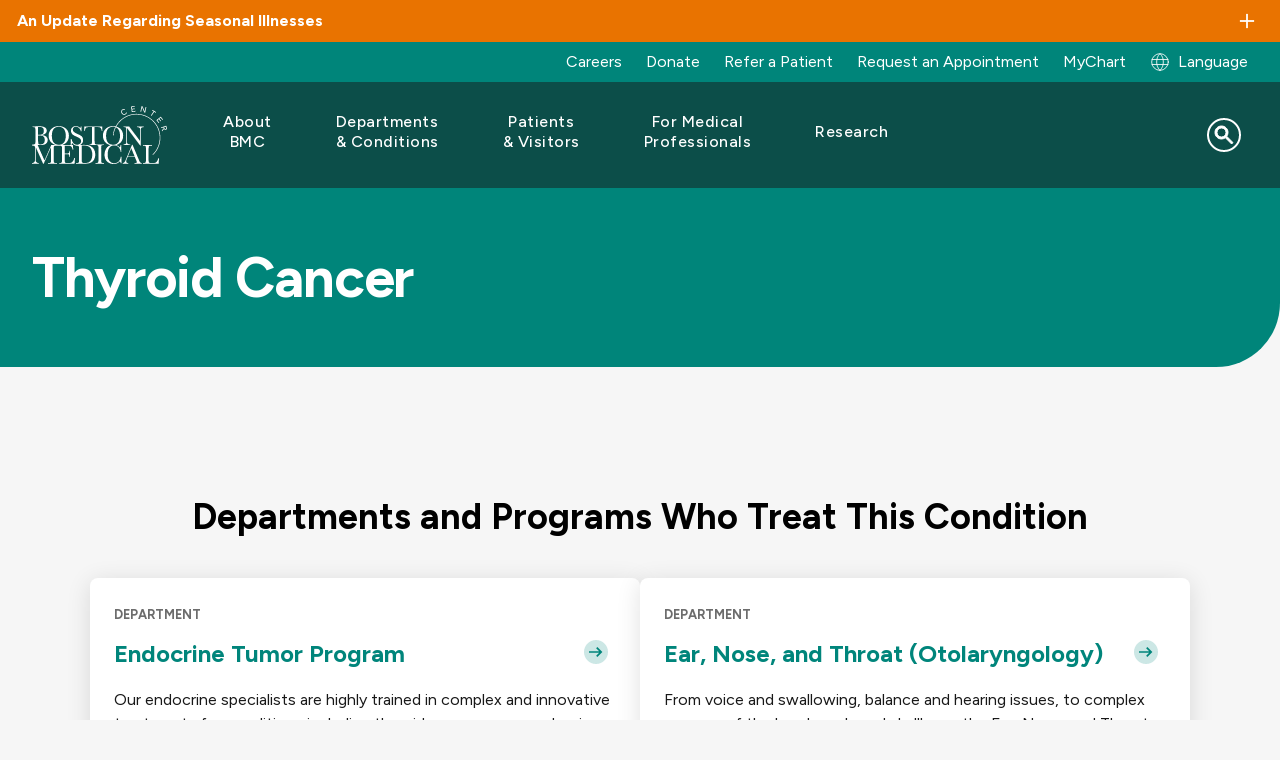

--- FILE ---
content_type: text/html; charset=UTF-8
request_url: https://www.bmc.org/patient-care/conditions-we-treat/db/thyroid-cancer
body_size: 18163
content:
<!DOCTYPE html>
<html lang="en" dir="ltr" prefix="content: http://purl.org/rss/1.0/modules/content/  dc: http://purl.org/dc/terms/  foaf: http://xmlns.com/foaf/0.1/  og: http://ogp.me/ns#  rdfs: http://www.w3.org/2000/01/rdf-schema#  schema: http://schema.org/  sioc: http://rdfs.org/sioc/ns#  sioct: http://rdfs.org/sioc/types#  skos: http://www.w3.org/2004/02/skos/core#  xsd: http://www.w3.org/2001/XMLSchema# ">
  <head>
        <script src="https://cdn.userway.org/widget.js" data-account="alOFgeTxvO"></script>
  
    <meta charset="utf-8" />
<script src="https://cmp.osano.com/AzqG1BTYvlu30D8HK/14cf7192-83ca-4909-9156-d36cb08b8b77/osano.js"></script>
<meta name="description" content="Thyroid cancer is very common, particularly in women. It is now one of the most common cancers found in women." />

<!-- be_ixf, sdk, gho-->
<meta name="be:sdk" content="php_sdk_1.5.15" />
<meta name="be:timer" content="68ms" />
<meta name="be:orig_url" content="https%3A%2F%2Fwww.bmc.org%2Fpatient-care%2Fconditions-we-treat%2Fdb%2Fthyroid-cancer" />
<meta name="be:norm_url" content="https%3A%2F%2Fwww.bmc.org%2Fpatient-care%2Fconditions-we-treat%2Fdb%2Fthyroid-cancer" />
<meta name="be:capsule_url" content="https%3A%2F%2Fixfd-api.bc0a.com%2Fapi%2Fixf%2F1.0.0%2Fget_capsule%2Ff00000000061087%2F957489203" />
<meta name="be:api_dt" content="-04:00y_2025;-04:00m_07;-04:00d_09;-04:00h_01;-04:00mh_35;p_epoch:1752039316191" />
<meta name="be:mod_dt" content="-04:00y_2025;-04:00m_07;-04:00d_09;-04:00h_01;-04:00mh_35;p_epoch:1752039316191" />
<meta name="be:diag" content="GWv4Yz8JSy2vWkQighKc4GWX1UHxxmb+y64Xry+67GM2c+1iwi71jVJFlKtp6BL0rJ1A35GTUMryNXckmJqJAx3vrn//VKselnGbiER14/0Hvzdk/r5KkNpUtMn+LW3k3KxEFKpLUCEPC/bzUyIhtB3UYwtPI3ZdM/d9GYGKFWXv6EHfCfuuLsYSz+s/x+K9h9KfYfewIvIvO6/atoeEamQqS01QDMNiYnl12wBZoNaAdpyp0CeQeIcqwKYKRY4LbFbDrNM266uSeIDT/pddlRjxGB6Y4FP2jbBVVAFKelg4uKsNf/Si4GvgEljeApPN1dTu3TsvUmsC5BOxAbz1W4nsh7VxWhEIYaDvmfknZMcb/ve2T6DI1wYBsDX1PO/0B77bbGJsfZj8GJZ59pDscbORSLjEziut5fQZD0Jix0yr7s3oEvtigKipQcVCauFNWxznmbFgx0todoBE/[base64]/z1I9Z3RLXXFCI9TFw40o/MC1coC4A0kVEHh7PMnrk7oTmLoieWPwOCfDE8eMqoqR+0gW+GfI+/lLXCPu+6tHEMMsLiK0BcYvy+zFyEWTjCNnGVrXdMHV31ui5JnLnNT2VxcKL9FkTWTsTSKF1/siVi+T0Ck+ezafDUONrCpd0r2inCWM0k6TXNVoDJUZ0kty8EGy0744GwtzjNJwKxuUlnSoAE20PMPLceKOE+XUsFSn6etyMwKXcF+dgRBc2KOfunEIObRXojmkO/PlIUpL54c0l44sYITlA18T9LXXDtx2UT7uy1EfPvIofwwh5gIdq0yzFSB9IqyP0PXiFz3G39FlGIR8tlZ831ShNznnrDDkxg7ov8xMaP0/ihrN2ePNia3FmoQvcOh9Lrxtf3EL3gNHqWhEcJwBUfHupf9W03yeKZUyBBcPHZ+DuBW7C+8JlifWsTXmJfXRYa7Xn8QiDHIpy77bwbahu4ZI4oKD+jjva/rbMnQ52tA2cdPKonOkYEM6stWQVGBXfZi/doLYMA5qtk9Z7rfQz+PPIdEOXmoWZ4WF2D/+D2xaK/FLcS9pjfl1fh7wteECggzV0gUHMvnAmyLxriIJCOxwJtPfGvERbt+hab0V5OUjcpPYEdGW9dNGPgjb8QXqePfXfYJZgA9r+L72YPcZpx0v2PC0R/7xf1+1IFu6K+VbI/EPiMo6aAx/v2mPR0noTd0TFxvTB5tkwy8E09fSvP05XSC1qCo2QeEXs0f5CN0aLQjJJR1CrZ4u4rx2KKMvlhZ2Ar+t6NT5dwIvjil9TCFiRwpV4OScpSh3coYIGgz7ucWki0ArH8qjkARurgFYft7yciSAIkkYxyI/KY7tXC++k37CLSywPy1BPDQerViBdRV52/T1QBSbxJ6ARQPVCERNfM00TMVfelUcMF+JJol8aWHJjOnEdQcOWSmqbUvreINTSvIslja59GNqL3VEqZAcFX2IvclxXsx5Kx5kg9QbW7VEiixBpwkl7qSKjUIL+ZhDR6N2c4R+7+VZVWh0AIHqtMBc1kijX/bY76UhCBUJ7r81xaUZsPnzb0ENsvrl6JrNAwfbBJ4c9kQsYbgQPAbQr0RcszZ208oWcY86OjsUJ/+6qb63++ou/WVS48aBEF0uSu7kbzSJb+t3CrGAVq2CHX430d0pcLtECN2pFr8e/Oef2YAEIemS58qd/sltuZ51pv5RJrc0jwXkHbxlXzxlMoWwgLuZbmZipFHs/qsNt9wDBnZEmulZwUoe9UyE/6RRMFSzJj+nyXZ+d8CY1TEv5OP44k+79LbJerRUst12uli0W+bOsrTA2II1Wm+z77/xdUksDuD9F+WMjMUXTTYq6icu2Uy9cy1t0YfAd4ZfMDozxF3HVRGf1dGih5WE8q8YOPoV+mVMtiXFcSXXtrUaS7Ro7BsLHM9vuibIU8oTARSsoEMa4QeDMKLWPkLNhWwSNnD/jiU8VtliEzcMFZKmlojEGPdjNGl3xooSGuYJI2ezNOLomcbULMjfXFOPfH+ACig5IvhB06HEEyyxy8hjvb361LMFmYaB56lU4ZLj5Uvu0fCNaY9xF3YIxxEHQNGXJE2FlFE4wKrsAMFc0GEkuK6PRa/BFaz1MlyTvKs+GhKizQRiv8PpMsmXUm/eZqc9qNqQHVkajpGF1cDif91KfZWkIa4xEndOydpg2pqwdLv+67mLiz9PNgdGBYaBF+rUvn5U0KfoA6uiZ552bnmXYdbq/9IYamfPkGY3vNkyiN/1GOx3W9taMJAa0Za/zNjgHHG9iga2gQzhKUO2FBWGSMD05tDbGnr6iHHcWxz5nBexYj5mJ68yRFcXeIStNXlJx9/x/QdTqqU4UHojxyk6x0p39yf8tWAjDkUvwofUhO5guOs5fLpj6/4o/JO3/47KZ+4RofbqTUyisXHsJ9EIDO3RFmwY1nvdw==" />
<meta name="be:messages" content="false" />
<style>
.be-ix-link-block .be-related-link-container {margin-bottom: 10px;padding: 0 20px;}
.be-ix-link-block .be-related-link-container .be-label {margin: 0;font-family: 'Figtree', Helvetica, Arial, Lucida, sans-serif;
font-weight: normal;font-size: .8125rem;color: #000000 !important;line-height: 16px;}
.be-ix-link-block .be-related-link-container .be-list { display: inline-block; list-style: none;margin: 0; padding: 0;}
.be-ix-link-block .be-related-link-container .be-list .be-list-item {display: inline-block;margin-right: 20px;margin-bottom: 6px;}
.be-ix-link-block .be-related-link-container .be-list .be-list-item .be-related-link {    font-family: 'Figtree', Helvetica, Arial, Lucida, sans-serif;color: #181818;font-size: .8125rem;line-height: 22px;text-decoration: none;}
.be-ix-link-block .be-related-link-container .be-list .be-list-item .be-related-link:hover {text-decoration:underline;}
.be-ix-link-block .be-related-link-container .be-list .be-list-item:last-child { margin-right: 0;}

@media (max-width: 767px) {
  .be-ix-link-block .be-related-link-container {display: grid;align-items: baseline;justify-content: center;margin-bottom: 20px;padding: 20px;text-align:center;}
  .be-ix-link-block .be-related-link-container .be-label {width: 100%;margin-bottom: 10px;font-size:16px}
  .be-ix-link-block .be-related-link-container .be-list { display: block;width: 100%;}
  .be-ix-link-block .be-related-link-container .be-list .be-list-item {display: block;margin-right: 0;}
  .be-ix-link-block .be-related-link-container .be-list .be-list-item .be-related-link { font-size:14px}
}
@media (min-width: 768px) {
  .be-ix-link-block .be-related-link-container {display: flex;align-items: baseline;justify-content: center;}
  .be-ix-link-block .be-related-link-container .be-label {display: inline-block;margin-right: 20px;flex-grow: 0;flex-shrink: 0;}
}
</style>

<link rel="canonical" href="https://www.bmc.org/patient-care/conditions-we-treat/db/thyroid-cancer" />
<meta property="og:site_name" content="Boston Medical Center" />
<meta property="og:title" content="Thyroid Cancer | Boston Medical Center" />
<meta name="Generator" content="Drupal 10 (https://www.drupal.org)" />
<meta name="MobileOptimized" content="width" />
<meta name="HandheldFriendly" content="true" />
<meta name="viewport" content="width=device-width, initial-scale=1.0" />
<script type="application/ld+json">{
    "@context": "https://schema.org",
    "@graph": [
        {
            "@type": "WebPage",
            "@id": "https://www.bmc.org/patient-care/conditions-we-treat/db/thyroid-cancer#webpage",
            "breadcrumb": {
                "@type": "BreadcrumbList",
                "itemListElement": [
                    {
                        "@type": "ListItem",
                        "position": 1,
                        "name": "Patient Care",
                        "item": "https://www.bmc.org/medical-professionals/patient-care"
                    },
                    {
                        "@type": "ListItem",
                        "position": 2,
                        "name": "Thyroid Cancer",
                        "item": "https://www.bmc.org/patient-care/conditions-we-treat/db/thyroid-cancer"
                    }
                ]
            },
            "author": {
                "@type": "Organization",
                "@id": "https://www.bmc.org/#organization",
                "name": "Boston Medical Center",
                "url": "https://www.bmc.org"
            }
        },
        {
            "@type": "WebSite",
            "@id": "https://www.bmc.org/#website",
            "name": "Boston Medical Center",
            "url": "https://www.bmc.org"
        }
    ]
}</script>
<script type="application/ld+json">{"@context":"https:\/\/schema.org","@type":"MedicalCondition","name":"Thyroid Cancer"}</script>
<link rel="icon" href="/sites/default/files/favicon.ico" type="image/vnd.microsoft.icon" />
<link rel="alternate" hreflang="en" href="/patient-care/conditions-we-treat/db/thyroid-cancer" />
<script>window.a2a_config=window.a2a_config||{};a2a_config.callbacks=[];a2a_config.overlays=[];a2a_config.templates={};</script>

    <title>Thyroid Cancer | Boston Medical Center</title>
    <link rel="stylesheet" media="all" href="/core/assets/vendor/jquery.ui/themes/base/core.css?t8rm3m" />
<link rel="stylesheet" media="all" href="/core/assets/vendor/jquery.ui/themes/base/controlgroup.css?t8rm3m" />
<link rel="stylesheet" media="all" href="/core/assets/vendor/jquery.ui/themes/base/checkboxradio.css?t8rm3m" />
<link rel="stylesheet" media="all" href="/core/assets/vendor/jquery.ui/themes/base/resizable.css?t8rm3m" />
<link rel="stylesheet" media="all" href="/core/assets/vendor/jquery.ui/themes/base/button.css?t8rm3m" />
<link rel="stylesheet" media="all" href="/core/assets/vendor/jquery.ui/themes/base/dialog.css?t8rm3m" />
<link rel="stylesheet" media="all" href="/themes/contrib/stable/css/core/components/progress.module.css?t8rm3m" />
<link rel="stylesheet" media="all" href="/themes/contrib/stable/css/core/components/ajax-progress.module.css?t8rm3m" />
<link rel="stylesheet" media="all" href="/themes/contrib/stable/css/system/components/align.module.css?t8rm3m" />
<link rel="stylesheet" media="all" href="/themes/contrib/stable/css/system/components/fieldgroup.module.css?t8rm3m" />
<link rel="stylesheet" media="all" href="/themes/contrib/stable/css/system/components/container-inline.module.css?t8rm3m" />
<link rel="stylesheet" media="all" href="/themes/contrib/stable/css/system/components/clearfix.module.css?t8rm3m" />
<link rel="stylesheet" media="all" href="/themes/contrib/stable/css/system/components/details.module.css?t8rm3m" />
<link rel="stylesheet" media="all" href="/themes/contrib/stable/css/system/components/hidden.module.css?t8rm3m" />
<link rel="stylesheet" media="all" href="/themes/contrib/stable/css/system/components/item-list.module.css?t8rm3m" />
<link rel="stylesheet" media="all" href="/themes/contrib/stable/css/system/components/js.module.css?t8rm3m" />
<link rel="stylesheet" media="all" href="/themes/contrib/stable/css/system/components/nowrap.module.css?t8rm3m" />
<link rel="stylesheet" media="all" href="/themes/contrib/stable/css/system/components/position-container.module.css?t8rm3m" />
<link rel="stylesheet" media="all" href="/themes/contrib/stable/css/system/components/reset-appearance.module.css?t8rm3m" />
<link rel="stylesheet" media="all" href="/themes/contrib/stable/css/system/components/resize.module.css?t8rm3m" />
<link rel="stylesheet" media="all" href="/themes/contrib/stable/css/system/components/system-status-counter.css?t8rm3m" />
<link rel="stylesheet" media="all" href="/themes/contrib/stable/css/system/components/system-status-report-counters.css?t8rm3m" />
<link rel="stylesheet" media="all" href="/themes/contrib/stable/css/system/components/system-status-report-general-info.css?t8rm3m" />
<link rel="stylesheet" media="all" href="/themes/contrib/stable/css/system/components/tablesort.module.css?t8rm3m" />
<link rel="stylesheet" media="all" href="/core/modules/ckeditor5/css/ckeditor5.dialog.fix.css?t8rm3m" />
<link rel="stylesheet" media="all" href="/core/assets/vendor/jquery.ui/themes/base/theme.css?t8rm3m" />
<link rel="stylesheet" media="all" href="/modules/contrib/addtoany/css/addtoany.css?t8rm3m" />
<link rel="stylesheet" media="all" href="/modules/custom/bmc_search_pages/css/search_api_federated_solr_autocomplete.css?t8rm3m" />
<link rel="stylesheet" media="all" href="/modules/custom/cookie_osano/css/cookie-osano.css?t8rm3m" />
<link rel="stylesheet" media="all" href="/modules/custom/ff_admin/css/custom.css?t8rm3m" />
<link rel="stylesheet" media="all" href="/modules/custom/ff_admin/css/media-reel.css?t8rm3m" />
<link rel="stylesheet" media="all" href="/modules/custom/search_api_federated_solr/css/search_api_federated_solr_autocomplete.css?t8rm3m" />
<link rel="stylesheet" media="all" href="/themes/contrib/stable/css/core/assets/vendor/normalize-css/normalize.css?t8rm3m" />
<link rel="stylesheet" media="all" href="/themes/contrib/stable/css/core/normalize-fixes.css?t8rm3m" />
<link rel="stylesheet" media="all" href="/themes/contrib/classy/css/components/progress.css?t8rm3m" />
<link rel="stylesheet" media="all" href="/themes/contrib/classy/css/components/action-links.css?t8rm3m" />
<link rel="stylesheet" media="all" href="/themes/contrib/classy/css/components/breadcrumb.css?t8rm3m" />
<link rel="stylesheet" media="all" href="/themes/contrib/classy/css/components/button.css?t8rm3m" />
<link rel="stylesheet" media="all" href="/themes/contrib/classy/css/components/collapse-processed.css?t8rm3m" />
<link rel="stylesheet" media="all" href="/themes/contrib/classy/css/components/container-inline.css?t8rm3m" />
<link rel="stylesheet" media="all" href="/themes/contrib/classy/css/components/details.css?t8rm3m" />
<link rel="stylesheet" media="all" href="/themes/contrib/classy/css/components/exposed-filters.css?t8rm3m" />
<link rel="stylesheet" media="all" href="/themes/contrib/classy/css/components/field.css?t8rm3m" />
<link rel="stylesheet" media="all" href="/themes/contrib/classy/css/components/form.css?t8rm3m" />
<link rel="stylesheet" media="all" href="/themes/contrib/classy/css/components/icons.css?t8rm3m" />
<link rel="stylesheet" media="all" href="/themes/contrib/classy/css/components/inline-form.css?t8rm3m" />
<link rel="stylesheet" media="all" href="/themes/contrib/classy/css/components/item-list.css?t8rm3m" />
<link rel="stylesheet" media="all" href="/themes/contrib/classy/css/components/link.css?t8rm3m" />
<link rel="stylesheet" media="all" href="/themes/contrib/classy/css/components/links.css?t8rm3m" />
<link rel="stylesheet" media="all" href="/themes/contrib/classy/css/components/menu.css?t8rm3m" />
<link rel="stylesheet" media="all" href="/themes/contrib/classy/css/components/more-link.css?t8rm3m" />
<link rel="stylesheet" media="all" href="/themes/contrib/classy/css/components/pager.css?t8rm3m" />
<link rel="stylesheet" media="all" href="/themes/contrib/classy/css/components/tabledrag.css?t8rm3m" />
<link rel="stylesheet" media="all" href="/themes/contrib/classy/css/components/tableselect.css?t8rm3m" />
<link rel="stylesheet" media="all" href="/themes/contrib/classy/css/components/tablesort.css?t8rm3m" />
<link rel="stylesheet" media="all" href="/themes/contrib/classy/css/components/tabs.css?t8rm3m" />
<link rel="stylesheet" media="all" href="/themes/contrib/classy/css/components/textarea.css?t8rm3m" />
<link rel="stylesheet" media="all" href="/themes/contrib/classy/css/components/ui-dialog.css?t8rm3m" />
<link rel="stylesheet" media="all" href="/themes/contrib/classy/css/components/messages.css?t8rm3m" />
<link rel="stylesheet" media="all" href="/themes/contrib/classy/css/components/dialog.css?t8rm3m" />
<link rel="stylesheet" media="all" href="/themes/custom/bmc_base_theme/node_modules/flickity/dist/flickity.min.css?t8rm3m" />
<link rel="stylesheet" media="all" href="https://cdnjs.cloudflare.com/ajax/libs/slick-carousel/1.8.1/slick.css" />
<link rel="stylesheet" media="all" href="https://cdnjs.cloudflare.com/ajax/libs/slick-carousel/1.8.1/slick-theme.css" />
<link rel="stylesheet" media="all" href="/libraries/slim-select/dist/slimselect.css?t8rm3m" />
<link rel="stylesheet" media="all" href="//cdn.jsdelivr.net/npm/@splidejs/splide@4.1.4/dist/css/splide.min.css" />
<link rel="stylesheet" media="all" href="/themes/custom/bmc_base_theme/assets/css/site.css?t8rm3m" />
<link rel="stylesheet" media="all" href="/themes/custom/bmc_base_theme/css/editor.css?t8rm3m" />


        <script>
      const currentHost = window.location.host;
      const defaultHost = 'www' + '.bmc.org';
                        </script>

    <script type="application/json" data-drupal-selector="drupal-settings-json">{"path":{"baseUrl":"\/","pathPrefix":"","currentPath":"node\/161836","currentPathIsAdmin":false,"isFront":false,"currentLanguage":"en"},"pluralDelimiter":"\u0003","suppressDeprecationErrors":true,"ajaxPageState":{"libraries":"[base64]","theme":"bmc_base_theme","theme_token":null},"ajaxTrustedUrl":{"\/search":true},"usersnap":{"apikey":"454177b8-83b2-4226-bb84-9eb849d70b97","language":"en","role":["anonymous"]},"searchApiFederatedSolr":{"block":{"autocomplete":{"isEnabled":1,"appendWildcard":0,"url":"https:\/\/www.bmc.org\/search-api-federated-solr\/search?q=[val]\u0026wt=json","sm_site_name":"(\u0022Boston Medical Center\u0022)"}}},"tmgmtCustom":{"enableMpProxy":1},"user":{"uid":0,"permissionsHash":"d9d189c20b348263d9480454caeceeee27d839d26a2daac1e1baa1204a920d99"}}</script>
<script src="/modules/custom/tmgmt_custom/js/googtrans-reset-early.js?t8rm3m"></script>
<script src="/core/assets/vendor/jquery/jquery.min.js?v=3.7.1"></script>
<script src="/core/misc/drupalSettingsLoader.js?v=10.5.4"></script>
<script src="/modules/custom/usersnap/js/usersnap.js?v=1.x"></script>
<script src="https://widget.usersnap.com/global/load/454177b8-83b2-4226-bb84-9eb849d70b97?onload=onUsersnapLoad" defer></script>

    <link rel="manifest" href="/themes/custom/bmc_base_theme/assets/favicon/site.webmanifest">
    <meta name="msapplication-config" content="/themes/custom/bmc_base_theme/assets/favicon/browserconfig.xml">
    <meta name="msapplication-TileImage" content="themes/custom/bmc_base_theme/assets/favicon/mstile-144x144.png">
    <meta name="msapplication-square70x70logo" content="themes/custom/bmc_base_theme/assets/favicon/mstile-70x70.png">
    <meta name="msapplication-square150x150logo" content="themes/custom/bmc_base_theme/assets/favicon/mstile-150x150.png">
    <meta name="msapplication-square310x310logo" content="themes/custom/bmc_base_theme/assets/favicon/mstile-310x310.png">
    <meta name="msapplication-wide310x150logo" content="themes/custom/bmc_base_theme/assets/favicon/mstile-310x150.png">
    <meta name="msapplication-TileColor" content="#ffffff">
    <meta name="application-name" content="Boston Medical Center">
    <link rel="shortcut icon" href="/themes/custom/bmc_base_theme/assets/favicon/favicon.ico">
    <link rel="icon" type="image/svg+xlm" href="/themes/custom/bmc_base_theme/assets/favicon/favicon-teal-bmc.svg">
    <link rel="icon" type="image/png" sizes="32x32" href="/themes/custom/bmc_base_theme/assets/favicon/favicon-32x32.png">
    <link rel="icon" type="image/png" sizes="16x16" href="/themes/custom/bmc_base_theme/assets/favicon/favicon-16x16.png">
    <link rel="icon" type="image/png" sizes="192x192" href="/themes/custom/bmc_base_theme/assets/favicon/android-chrome-192x192.png">
    <link rel="icon" type="image/png" sizes="512x512" href="/themes/custom/bmc_base_theme/assets/favicon/android-chrome-512x512.png">
    <link rel="apple-touch-icon" sizes="180x180" href="/themes/custom/bmc_base_theme/assets/favicon/apple-touch-icon.png">
    <link rel="mask-icon" href="/themes/custom/bmc_base_theme/assets/favicon/favicon-teal-bmc.svg" color="#00857A">
  </head>

  <body class="path-node page-node-type-conditions-treated">
    <script type="text/javascript">
(function(window, document, dataLayerName, id) {
window[dataLayerName]=window[dataLayerName]||[],window[dataLayerName].push({start:(new Date).getTime(),event:"stg.start"});var scripts=document.getElementsByTagName('script')[0],tags=document.createElement('script');
function stgCreateCookie(a,b,c){var d="";if(c){var e=new Date;e.setTime(e.getTime()+24*c*60*60*1e3),d="; expires="+e.toUTCString()}document.cookie=a+"="+b+d+"; path=/"}
var isStgDebug=(window.location.href.match("stg_debug")||document.cookie.match("stg_debug"))&&!window.location.href.match("stg_disable_debug");stgCreateCookie("stg_debug",isStgDebug?1:"",isStgDebug?14:-1);
var qP=[];dataLayerName!=="dataLayer"&&qP.push("data_layer_name="+dataLayerName),isStgDebug&&qP.push("stg_debug");var qPString=qP.length>0?("?"+qP.join("&")):"";
tags.async=!0,tags.src="https://bmc.containers.piwik.pro/"+id+".js"+qPString,scripts.parentNode.insertBefore(tags,scripts);
!function(a,n,i){a[n]=a[n]||{};for(var c=0;c<i.length;c++)!function(i){a[n][i]=a[n][i]||{},a[n][i].api=a[n][i].api||function(){var a=[].slice.call(arguments,0);"string"==typeof a[0]&&window[dataLayerName].push({event:n+"."+i+":"+a[0],parameters:[].slice.call(arguments,1)})}}(i[c])}(window,"ppms",["tm","cm"]);
})(window, document, 'dataLayer', '63df1bb2-4fe1-4dd6-910b-87f547b1eeb1');
</script>
        <a href="#main-content" class="visually-hidden focusable skip-link">
      Skip to main content
    </a>

    
        

<div class="overlay"></div>
<div class="page-wrapper" id="top">
	

        
  <section class="alerts info ">
    <toggle-section open="false" hover="" border="false" disable-toggle="false">
      <h3 class="h6 toggle-section__heading container container--xxl">An Update Regarding Seasonal Illnesses</h3>
              <div class="alert container">
          <p><span data-teams="true">To help prevent the spread of seasonal respiratory illnesses, we strongly encourage all visitors to wear a mask while in ambulatory clinics or inpatient units. Surgical masks are available at hospital and clinic entrances. Patients with respiratory illnesses should also wear masks. Thank you for helping protect our patients, staff, and community.</span></p>
        </div>
          </toggle-section>
  </section>
	
<div class="utility-links container container--xxl desktop">
  <div class="link-group">
    	
            
  <p  class="visually-hidden heading h3" id="menu_block:menu-bmc-top-navigation-menu">Utility Menu</p>
  

        

              <ul class="links">
                    <li class="link">
        <a href="https://jobs.bmc.org/">Careers</a>
              </li>
                <li class="link">
        <a href="https://development.bmc.org/?form=give-bmc&amp;package_id=FY26_AF_BMC.org_01&amp;utm_campaign=annual-fund&amp;utm_medium=bmc-web&amp;utm_source=bmc-nav&amp;utm_content=header-donate" target="_blank">Donate</a>
              </li>
                <li class="link">
        <a href="/medical-professionals/patient-care/refer" data-drupal-link-system-path="node/176020">Refer a Patient</a>
              </li>
                <li class="link">
        <a href="/make-appointment" data-drupal-link-system-path="node/3936">Request an Appointment</a>
              </li>
                <li class="link">
        <a href="/mychart" data-drupal-link-system-path="node/138556">MyChart</a>
              </li>
        </ul>
  


  
				<div class="block block-tmgmt-custom block-mp-locale-block">
  
    
      <p><div><a href="/locale-modal?node_id=161836&amp;current_path=/patient-care/conditions-we-treat/db/thyroid-cancer&amp;internal_path=node/161836&amp;current_language=en" title="Global Switch" class="user-locale dropdown__btn use-ajax" data-dialog-type="modal" data-dialog-options="{&quot;width&quot;: &quot;auto&quot;}">Language</a></div>
</p>
  </div>

  </div>
</div>

	
<div style="" class="hero no-hero-attached " >
    <div class="hero__wrapper hero--rounded-corner ">
        			
<header class="site-header container" role="banner" data-test="site-header">
	<div class="wrapper">
		<div class="logo">
			<a href="/">
				<img src="/themes/custom/bmc_base_theme/assets/images/logos/bmc_logo_white.svg" alt="Boston Medical Center">
			</a>
		</div>

		<button class="menu-toggler" type="button" aria-label="Navigation" aria-controls="nav-main" aria-expanded="false">
			<span class="hamburger-icon">
				<span></span>
				<span></span>
				<span></span>
				<span></span>
			</span>
		</button>

				      

  <nav class="nav-main" aria-label="Site">
    <ul class="nav-main-links">

                              <li class="nav-main-link ">
					<div class="nav-main-link--inner">
            						<button type="button" class="submenu-toggle" aria-haspopup="true" aria-expanded="false" aria-label="Toggle submenu for About BMC" aria-controls="nav-link-about-bmc" data-test="submenu-toggle-about-bmc">
							<span>About BMC</span>
						</button>
            					</div>

                        
    
  
  
  <div  class="submenu" id="nav-link-about-bmc" data-test="mega-menu-about-bmc" role="menu" hidden>
    <div class="submenu-container ">
              <div class="intro">
        <p class="h2 title">About BMC</p>

<p class="blurb">Boston Medical Center is committed to empowering all patients to thrive, through our innovative and equitable care. In addition to this commitment, our leadership in health equity, research, and teaching is driving the future of care.</p>

        </div>
      
            <ul class="submenu-links">
                      <li class="submenu-link"><a href="/about-bmc" class="link" data-drupal-link-system-path="node/171254">Who We&#160;Are</a></li>
                      <li class="submenu-link collapsed"><a href="/mission" class="link" data-drupal-link-system-path="node/132871">Mission</a></li>
                      <li class="submenu-link collapsed"><a href="/about-bmc/diversity-equity-and-inclusion" class="link" data-drupal-link-system-path="node/144981">Diversity, Equity, and&#160;Inclusion</a></li>
                      <li class="submenu-link"><a href="/health-equity-accelerator" class="link" data-drupal-link-system-path="node/173782">Health Equity Accelerator</a></li>
                      <li class="submenu-link"><a href="/quality-and-safety" class="link" data-drupal-link-system-path="node/144982">Quality and&#160;Safety</a></li>
                      <li class="submenu-link"><a href="/care-our-community" class="link" data-drupal-link-system-path="node/144983">Care in our&#160;Community</a></li>
                      <li class="submenu-link"><a href="/nourishing-our-community/teaching-kitchen" class="link" data-drupal-link-system-path="node/125871">The Teaching Kitchen</a></li>
                      <li class="submenu-link"><a href="/executive-leadership" class="link" data-drupal-link-system-path="node/173964">Our Leadership</a></li>
                      <li class="submenu-link"><a href="https://jobs.bmc.org/" class="link">Careers</a></li>
                      <li class="submenu-link"><a href="/sustainability" class="link" data-drupal-link-system-path="node/174220">Sustainability</a></li>
                      <li class="submenu-link"><a href="/volunteer-services" class="link" data-drupal-link-system-path="node/3219">Volunteer</a></li>
                      <li class="submenu-link"><a href="/news" class="link" data-drupal-link-system-path="node/151851">BMC News</a></li>
                      <li class="submenu-link"><a href="/about-bmc/health-system" class="link" data-drupal-link-system-path="node/171276">BMC Health System</a></li>
                      <li class="submenu-link"><a href="/contact-us" class="link" data-drupal-link-system-path="node/144984">Contact Us</a></li>
          </ul>
  

      </div>

  </div>

          
        </li>
                              <li class="nav-main-link ">
					<div class="nav-main-link--inner">
            						<button type="button" class="submenu-toggle" aria-haspopup="true" aria-expanded="false" aria-label="Toggle submenu for Departments &amp; Conditions" aria-controls="nav-link-departments--conditions" data-test="submenu-toggle-departments--conditions">
							<span>Departments &&#160;Conditions</span>
						</button>
            					</div>

                        
    
  
  
  <div  class="submenu" id="nav-link-departments--conditions" data-test="mega-menu-departments--conditions" role="menu" hidden>
    <div class="submenu-container ">
              <div class="intro">
        <p class="h2 title">Departments</p>

<p>BMC physicians are leaders in their fields with the most advanced medical technology at their fingertips and working alongside a highly skilled nursing and professional staff.</p>

<p><a class="btn btn-secondary" href="/departments">Search Departments</a></p>

<p class="h2 title">Conditions We Treat</p>

<p class="blurb">We offer diagnosis and treatment in over 70 specialties and subspecialties, as well as programs, services, and support to help you stay well throughout your lifetime.</p>

<p><a class="btn btn-secondary" href="/conditions-we-treat">Search Conditions</a></p>

        </div>
      
            <ul class="submenu-links">
                      <li class="submenu-link"><a href="/addiction-treatment-programs" class="link" data-drupal-link-system-path="node/177107">Addiction Treatment Programs</a></li>
                      <li class="submenu-link"><a href="/departments/adult-primary-care" class="link" data-drupal-link-system-path="node/3224">Adult Primary Care</a></li>
                      <li class="submenu-link"><a href="/departments/anesthesiology" class="link" data-drupal-link-system-path="node/3267">Anesthesia</a></li>
                      <li class="submenu-link"><a href="/departments/cancer-center" class="link" data-drupal-link-system-path="node/173959">Cancer Center</a></li>
                      <li class="submenu-link"><a href="/departments/cardiovascular-center" class="link" data-drupal-link-system-path="node/3391">Cardiovascular Center</a></li>
                      <li class="submenu-link"><a href="/departments/dentistry" class="link" data-drupal-link-system-path="node/123191">Dentistry</a></li>
                      <li class="submenu-link"><a href="/departments/dermatology" class="link" data-drupal-link-system-path="node/3397">Dermatology</a></li>
                      <li class="submenu-link"><a href="/departments/ear-nose-and-throat-otolaryngology" class="link" data-drupal-link-system-path="node/3554">Ear, Nose and&#160;Throat</a></li>
                      <li class="submenu-link"><a href="/emergency-medicine" class="link" data-drupal-link-system-path="node/3920">Emergency Medicine</a></li>
                      <li class="submenu-link"><a href="/departments/endocrinology" class="link" data-drupal-link-system-path="node/3402">Endocrinology</a></li>
                      <li class="submenu-link"><a href="/family-medicine" class="link" data-drupal-link-system-path="node/3239">Family Medicine</a></li>
                      <li class="submenu-link"><a href="/departments/gastroenterology" class="link" data-drupal-link-system-path="node/3412">Gastroenterology</a></li>
                      <li class="submenu-link"><a href="/geriatrics" class="link" data-drupal-link-system-path="node/3244">Geriatrics</a></li>
                      <li class="submenu-link"><a href="/center-transgender-medicine-and-surgery" class="link" data-drupal-link-system-path="node/3904">GenderCare Center</a></li>
                      <li class="submenu-link"><a href="/departments/infectious-diseases" class="link" data-drupal-link-system-path="node/3454">Infectious Diseases</a></li>
                      <li class="submenu-link"><a href="/departments/kidney-medicine" class="link" data-drupal-link-system-path="node/3618">Kidney Medicine</a></li>
                      <li class="submenu-link"><a href="/surgery/kidney-transplant-surgery" class="link" data-drupal-link-system-path="node/117761">Kidney Transplant Surgery</a></li>
                      <li class="submenu-link"><a href="/departments/lab-services" class="link" data-drupal-link-system-path="node/3211">Lab Services</a></li>
                      <li class="submenu-link"><a href="/neurology" class="link" data-drupal-link-system-path="node/3458">Neurology</a></li>
                      <li class="submenu-link"><a href="/neurosurgery" class="link" data-drupal-link-system-path="node/3475">Neurosurgery</a></li>
                      <li class="submenu-link"><a href="/departments/nutrition-and-weight-management" class="link" data-drupal-link-system-path="node/117841">Nutrition and Weight Management</a></li>
                      <li class="submenu-link"><a href="/departments/obstetrics-and-gynecology" class="link" data-drupal-link-system-path="node/118456">Obstetrics and&#160;Gynecology</a></li>
                      <li class="submenu-link"><a href="/departments/ophthalmology" class="link" data-drupal-link-system-path="node/3528">Ophthalmology</a></li>
                      <li class="submenu-link"><a href="/departments/oral-and-maxillofacial-surgery" class="link" data-drupal-link-system-path="node/3532">Oral and Maxillofacial Surgery</a></li>
                      <li class="submenu-link"><a href="/departments/orthopedic-surgery" class="link" data-drupal-link-system-path="node/3537">Orthopedic Surgery</a></li>
                      <li class="submenu-link"><a href="/departments/pediatric-primary-care" class="link" data-drupal-link-system-path="node/3232">Pediatric Primary Care</a></li>
                      <li class="submenu-link"><a href="/pediatric-care" class="link" data-drupal-link-system-path="node/120261">Pediatric Specialty Care</a></li>
                      <li class="submenu-link"><a href="/departments/pharmacy" class="link" data-drupal-link-system-path="node/173871">Pharmacy</a></li>
                      <li class="submenu-link"><a href="/departments/physical-and-occupational-therapy" class="link" data-drupal-link-system-path="node/3571">Physical and Occupational Therapy</a></li>
                      <li class="submenu-link"><a href="/plastic-surgery" class="link" data-drupal-link-system-path="node/3896">Plastic Surgery</a></li>
                      <li class="submenu-link"><a href="/departments/podiatry" class="link" data-drupal-link-system-path="node/3587">Podiatry</a></li>
                      <li class="submenu-link"><a href="/departments/psychiatry" class="link" data-drupal-link-system-path="node/3589">Psychiatry</a></li>
                      <li class="submenu-link"><a href="/departments/pulmonology" class="link" data-drupal-link-system-path="node/3593">Pulmonology</a></li>
                      <li class="submenu-link"><a href="/departments/radiology" class="link" data-drupal-link-system-path="node/3604">Radiology</a></li>
                      <li class="submenu-link"><a href="/departments/rheumatology" class="link" data-drupal-link-system-path="node/3624">Rheumatology</a></li>
                      <li class="submenu-link"><a href="/sickle-cell-disease" class="link">Sickle Cell&#160;Disease</a></li>
                      <li class="submenu-link"><a href="/surgery" class="link" data-drupal-link-system-path="node/154656">Surgery</a></li>
                      <li class="submenu-link"><a href="/departments/thoracic-surgery" class="link" data-drupal-link-system-path="node/3690">Thoracic Surgery</a></li>
                      <li class="submenu-link"><a href="/infectious-diseases/travel-clinic" class="link" data-drupal-link-system-path="node/3699">Travel Medicine</a></li>
                      <li class="submenu-link"><a href="/departments/urology" class="link" data-drupal-link-system-path="node/3708">Urology</a></li>
                      <li class="submenu-link"><a href="/departments/weight-loss-surgery-bariatric-surgery" class="link" data-drupal-link-system-path="node/3271">Weight Loss&#160;Surgery</a></li>
                      <li class="submenu-link"><a href="/departments/adult-primary-care/womens-health-group" class="link" data-drupal-link-system-path="node/3228">Women's Health</a></li>
                      <li class="submenu-link"><a href="/departments" class="link" data-drupal-link-system-path="node/146016">See all&#160;departments</a></li>
                      <li class="submenu-link"><a href="/find-doctor" class="link" data-drupal-link-system-path="node/116026">Find a&#160;Provider</a></li>
          </ul>
  

      </div>

  </div>

          
        </li>
                              <li class="nav-main-link ">
					<div class="nav-main-link--inner">
            						<button type="button" class="submenu-toggle" aria-haspopup="true" aria-expanded="false" aria-label="Toggle submenu for Patients &amp; Visitors" aria-controls="nav-link-patients--visitors" data-test="submenu-toggle-patients--visitors">
							<span>Patients &&#160;Visitors</span>
						</button>
            					</div>

                        
    
  
  
  <div  class="submenu" id="nav-link-patients--visitors" data-test="mega-menu-patients--visitors" role="menu" hidden>
    <div class="submenu-container ">
              <div class="intro">
        <p class="h2 title">Patients &amp; Visitors</p>

<p>We are committed to providing the best experience possible for our patients and visitors. For both in-person and virtual visits, BMC is here to ensure you have everything you need to make your visit a success.</p>

        </div>
      
            <ul class="submenu-links">
                      <li class="submenu-link"><a href="/visiting-us/patient-information" class="link" data-drupal-link-system-path="node/4291">Patient Information</a></li>
                      <li class="submenu-link"><a href="/visitor-information" class="link" data-drupal-link-system-path="node/145811">Visitor Information</a></li>
                      <li class="submenu-link"><a href="/patients-visitors/directions-and-transportation" class="link" data-drupal-link-system-path="node/174787">Directions and&#160;Transportation</a></li>
                      <li class="submenu-link"><a href="/visiting-us/accessibility-information" class="link" data-drupal-link-system-path="node/4294">Accessibility Information</a></li>
                      <li class="submenu-link"><a href="/visiting-us/autism-friendly-initiative" class="link" data-drupal-link-system-path="node/127046">Autism Friendly Initiative</a></li>
                      <li class="submenu-link"><a href="/billing-and-insurance" class="link">Billing and&#160;Insurance</a></li>
                      <li class="submenu-link"><a href="/visiting-us/pricing-and-estimates" class="link" data-drupal-link-system-path="node/145886">Pricing and&#160;Estimates</a></li>
                      <li class="submenu-link"><a href="/interpreter-services" class="link" data-drupal-link-system-path="node/3213">Interpreter Services</a></li>
          </ul>
  

      </div>

  </div>

          
        </li>
                              <li class="nav-main-link ">
					<div class="nav-main-link--inner">
            						<button type="button" class="submenu-toggle" aria-haspopup="true" aria-expanded="false" aria-label="Toggle submenu for For Medical Professionals" aria-controls="nav-link-for-medical-professionals" data-test="submenu-toggle-for-medical-professionals">
							<span>For Medical Professionals</span>
						</button>
            					</div>

                        
    
  
  
  <div  class="submenu" id="nav-link-for-medical-professionals" data-test="mega-menu-for-medical-professionals" role="menu" hidden>
    <div class="submenu-container ">
              <div class="intro">
        <p class="h2 title">For Medical Professionals</p><p>Whether you’re a BMCHS employee or looking to refer a patient, we have tools and resources to help you care for patients effectively and efficiently. In addition, we are devoted to training future generations of health professionals in our wide range of residency and fellowship programs.</p><p><a class="btn btn-secondary" href="/medical-professionals">Explore Resources</a></p>
        </div>
      
            <ul class="submenu-links">
                      <li class="submenu-link"><a href="/medical-professionals/patient-care" class="submenu-link-submenu link" data-drupal-link-system-path="node/175254">Patient Care</a></li>
                      <li class="submenu-link"><a href="/medical-professionals/patient-care/refer" class="submenu-link-child link" data-drupal-link-system-path="node/176020">Refer a&#160;Patient</a></li>
                      <li class="submenu-link"><a href="/medical-professionals/education-training" class="submenu-link-submenu link" data-drupal-link-system-path="node/175255">Education and&#160;Training</a></li>
                      <li class="submenu-link"><a href="/medical-professionals/education-training/graduate-medical-education" class="submenu-link-child link" data-drupal-link-system-path="node/175256">Residency and&#160;Fellowships</a></li>
                      <li class="submenu-link"><a href="/medical-professionals/nursing" class="submenu-link-submenu link" data-drupal-link-system-path="node/175954">Nursing</a></li>
                      <li class="submenu-link"><a href="https://jobs.bmc.org/nursing-careers/" class="submenu-link-child submenu-link-column-break link">Nursing Careers</a></li>
                      <li class="submenu-link"><span class="submenu-link-header link">TOOLS</span></li>
                      <li class="submenu-link"><a href="/find-doctor" class="link" data-drupal-link-system-path="node/116026">Find a&#160;Provider</a></li>
                      <li class="submenu-link"><a href="/departments" class="link" data-drupal-link-system-path="node/146016">Find a&#160;Department</a></li>
          </ul>
  

      </div>

  </div>

          
        </li>
                              <li class="nav-main-link ">
					<div class="nav-main-link--inner">
            						<button type="button" class="submenu-toggle" aria-haspopup="true" aria-expanded="false" aria-label="Toggle submenu for Research" aria-controls="nav-link-research" data-test="submenu-toggle-research">
							<span>Research</span>
						</button>
            					</div>

                        
    
  
  
  <div  class="submenu" id="nav-link-research" data-test="mega-menu-research" role="menu" hidden>
    <div class="submenu-container ">
              <div class="intro">
        <p class="h2 title">Research</p>

<p>At Boston Medical Center, research efforts are imperative in allowing us to provide our patients with quality care.</p>

        </div>
      
            <ul class="submenu-links">
                      <li class="submenu-link"><a href="https://www.bmc.org/research" class="link">Research at&#160;BMC</a></li>
                      <li class="submenu-link"><a href="/news/research-news" class="link" data-drupal-link-system-path="node/174643">Research News</a></li>
                      <li class="submenu-link"><a href="/research/research-and-sponsored-programs" class="link" data-drupal-link-system-path="node/175893">Research and Sponsored Programs</a></li>
                      <li class="submenu-link"><a href="/research/research-centers-and-programs" class="link" data-drupal-link-system-path="node/123901">Research Centers and&#160;Programs</a></li>
                      <li class="submenu-link"><a href="/research/clinical-data-warehouse-cdw" class="link" data-drupal-link-system-path="node/154761">BMC Clinical Data Warehouse (CDW)</a></li>
                      <li class="submenu-link"><a href="/research/collaborative-research-laboratory-core" class="link" data-drupal-link-system-path="node/141836">Collaborative Research Laboratory (CoRe)</a></li>
                      <li class="submenu-link"><a href="/research/clinical-trials" class="link" data-drupal-link-system-path="node/177161">Clinical Trials</a></li>
                      <li class="submenu-link"><a href="https://www.bmc.org/research-operations/data-and-methods-core" class="link">Data and Methods Core</a></li>
          </ul>
  

      </div>

  </div>

          
        </li>
      
    </ul>

          		
<div class="utility-links mobile">
  <div class="link-group">
    	
            
  <p  class="visually-hidden heading h3" id="menu_block:menu-bmc-top-navigation-menu">Utility Menu</p>
  

        

              <ul class="links">
                    <li class="link">
        <a href="https://jobs.bmc.org/">Careers</a>
              </li>
                <li class="link">
        <a href="https://development.bmc.org/?form=give-bmc&amp;package_id=FY26_AF_BMC.org_01&amp;utm_campaign=annual-fund&amp;utm_medium=bmc-web&amp;utm_source=bmc-nav&amp;utm_content=header-donate" target="_blank">Donate</a>
              </li>
                <li class="link">
        <a href="/medical-professionals/patient-care/refer" data-drupal-link-system-path="node/176020">Refer a Patient</a>
              </li>
                <li class="link">
        <a href="/make-appointment" data-drupal-link-system-path="node/3936">Request an Appointment</a>
              </li>
                <li class="link">
        <a href="/mychart" data-drupal-link-system-path="node/138556">MyChart</a>
              </li>
        </ul>
  


  
				<div class="block block-tmgmt-custom block-mp-locale-block">
  
    
      <p><div><a href="/locale-modal?node_id=161836&amp;current_path=/patient-care/conditions-we-treat/db/thyroid-cancer&amp;internal_path=node/161836&amp;current_language=en" title="Global Switch" class="user-locale dropdown__btn use-ajax" data-dialog-type="modal" data-dialog-options="{&quot;width&quot;: &quot;auto&quot;}">Language</a></div>
</p>
  </div>

  </div>
</div>
    
  </nav>





  
		
				<button class="search-toggler" type="button" aria-label="Show Site Search" aria-controls="site-search" aria-expanded="false">
    <svg width="34" height="34" viewBox="0 0 34 34" fill="none" xmlns="http://www.w3.org/2000/svg">
<path d="M24.6 26L18.3 19.7C17.8 20.1 17.225 20.4167 16.575 20.65C15.925 20.8833 15.2333 21 14.5 21C12.6833 21 11.146 20.371 9.888 19.113C8.62933 17.8543 8 16.3167 8 14.5C8 12.6833 8.62933 11.1457 9.888 9.887C11.146 8.629 12.6833 8 14.5 8C16.3167 8 17.8543 8.629 19.113 9.887C20.371 11.1457 21 12.6833 21 14.5C21 15.2333 20.8833 15.925 20.65 16.575C20.4167 17.225 20.1 17.8 19.7 18.3L26 24.6L24.6 26ZM14.5 19C15.75 19 16.8127 18.5627 17.688 17.688C18.5627 16.8127 19 15.75 19 14.5C19 13.25 18.5627 12.1873 17.688 11.312C16.8127 10.4373 15.75 10 14.5 10C13.25 10 12.1873 10.4373 11.312 11.312C10.4373 12.1873 10 13.25 10 14.5C10 15.75 10.4373 16.8127 11.312 17.688C12.1873 18.5627 13.25 19 14.5 19Z" fill="white" stroke="white"></path>
<rect x="1" y="1" width="32" height="32" rx="16" stroke="white" stroke-width="2" fill="none"></rect>
</svg>

</button>

<div id="site-search" class="site-search" hidden>

    <form class="site-search-form" data-drupal-selector="site-search-form" action="/search" method="get" id="site-search-form" accept-charset="UTF-8">
  
      <label for="edit-search--2" class="visually-hidden">Search</label>
      
  <fieldset>

    <input title="Enter the terms you wish to search for." placeholder="Search" autocomplete="off" data-drupal-selector="edit-search" type="search" id="edit-search--2" name="search" value="" size="15" maxlength="128" class="form-search" />


    <button type="submit" aria-label="Submit" class="btn-secondary">
        <?xml version="1.0" encoding="utf-8"?>
<!-- Generator: Adobe Illustrator 27.1.1, SVG Export Plug-In . SVG Version: 6.00 Build 0)  -->
<svg version="1.1" id="Layer_1" xmlns="http://www.w3.org/2000/svg" xmlns:xlink="http://www.w3.org/1999/xlink" x="0px" y="0px" height="23" viewBox="0 0 23 23" width="23" style="enable-background:new 0 0 23 23;" xml:space="preserve">
<style type="text/css">
	.st0{fill:#FFFFFF;}
</style>
<path class="st0" d="M9,0.5c4.7,0,8.5,3.8,8.5,8.5c0,1.9-0.6,3.7-1.8,5.2l7,7l-1.6,1.6l-7-7c-1.5,1.1-3.3,1.7-5.2,1.7
	c-4.7,0-8.5-3.8-8.5-8.5C0.5,4.3,4.3,0.5,9,0.5z M9,2.7C5.5,2.7,2.7,5.5,2.7,9c0,3.5,2.8,6.3,6.3,6.3c3.5,0,6.3-2.8,6.3-6.3
	C15.3,5.5,12.5,2.7,9,2.7z"/>
</svg>

    </button>

  </fieldset>

        <input autocomplete="off" data-drupal-selector="form-kzl6s5bv0jgoycm8yj5bkckabl5f3z059ly4i8y4kfo" type="hidden" name="form_build_id" value="form-KZL6S5Bv0JGOycm8yJ5BkcKABl5F3Z059lY4I8Y4kfo" />
<input data-drupal-selector="edit-site-search-form" type="hidden" name="form_id" value="site-search-form" />

</form>


    <section class="popular-searches">
        <p class="heading h6">Popular Searches</p>
        <ul class="terms">
        
        <li><a href="/search?search=Adult+Primary+Care">Adult Primary Care</a></li>
        
        <li><a href="/search?search=Neurology">Neurology</a></li>
        
        <li><a href="/search?search=Psychiatry">Psychiatry</a></li>
        
        <li><a href="/search?search=Orthopedic+Surgery">Orthopedic Surgery</a></li>
        
        <li><a href="/search?search=Radiology">Radiology</a></li>
        
        </ul>
    </section>
</div>
			</div>
</header>
		
        
        <div class="hero-background">
                    </div>

        
															
	

<section no-image class="no-hero-attached page-header container " data-test="page-header">
	<div class="wrapper" 	>
		<div class="text text__wrapper">
			
	<div class="headings">
		<div class="titles">
			
																		
											
																							<h1 class="title h1">Thyroid Cancer</h1>
												
					</div>

			</div>

		
				
					</div>

				    		<div
			class="image__wrapper">

						
						

						
						
						
								</div>
		

			</div>

	
	
		</section>
													
<div class="language-links-page container ">
								


  

						</div>
									    </div>
    </div>

	<!-- route: entity.node.canonical -->
	<main  role="main" id="main-content">
		<div class="page-content">
			<div class="visually-hidden">
				<a id="main-content" tabindex="-1"></a></div>
			
			      <div data-drupal-messages-fallback class="hidden"></div>

    
      <article id="node-161836"  class="page--center-page-block-titles page--center-page-block-text" about="/patient-care/conditions-we-treat/db/thyroid-cancer">

		
	<div class="node-conditions-treated" data-test="page-content">

					<article>
				<div class="container container--xl padded">
					
					
            <div class="clearfix text-formatted field field--name-body field--type-text-with-summary field--label-hidden field__item"><script src="https://unpkg.com/axios/dist/axios.min.js"></script><script src="https://www.enthealth.org/wp-content/themes/enthealth/js/conditonsClientEmbed.js"></script><script src="https://code.jquery.com/jquery-1.12.4.min.js"></script><script src="https://www.enthealth.org/wp-content/themes/enthealth/js/conditionsClientBehavoirsEmbed.js"></script><div id="conditions-div" data-condition="thyroid-cancer" data-token="0x7F3F0C3FF80A290B20E9D27AA050FB5664" data-host="https://www.enthealth.org" class="ent-embed-content-wrapper" style="width:100%; height:100%;"></div></div>
      
				</div>
				

								
								
													













<section class="section container container--xl padded padded-tight generic-cards"  class="page--center-page-block-titles page--center-page-block-text" about="/patient-care/conditions-we-treat/db/thyroid-cancer" id="-" >
	<div class="section-wrapper  no-gap" cols=1>
														<h2 class="section__title page-block__title" id="departments-and-programs-who-treat-this-condition">Departments and Programs Who Treat This Condition</h2>
								
							
			
																					
<div class="cards-soft ">
			
		
<article class="card cards-soft__item ">
	
  <div class="text card__content-wrapper">
    <div class="card__content">
              <small class="overline">department</small>
      
      
              <h3 class="card__links">
          <a href="/departments/cancer-center/endocrine-tumor-program" hreflang="en">Endocrine Tumor Program</a>
        </h3>
      
              <div class="blurb">
          Our endocrine specialists are highly trained in complex and innovative treatments for conditions including thyroid cancer, neuroendocrine tumors, adrenal tumors, and more.
        </div>
      
          </div>
  </div>
</article>
			
		
<article class="card cards-soft__item ">
	
  <div class="text card__content-wrapper">
    <div class="card__content">
              <small class="overline">department</small>
      
      
              <h3 class="card__links">
          <a href="/departments/ear-nose-and-throat-otolaryngology" hreflang="en">Ear, Nose, and Throat (Otolaryngology)</a>
        </h3>
      
              <div class="blurb">
          From voice and swallowing, balance and hearing issues, to complex cancers of the head, neck, and skullbase, the Ear, Nose, and Throat (Otolaryngology) Department provides timely d…
        </div>
      
          </div>
  </div>
</article>
	</div>
						
						</div>
</section>
							</article>
			</div>
</article>


  
  

			

		</div>

	</main>

	          













<section class="section container container news-subscribe-section"  role="main" id="main-content" id="-" >
	<div class="section-wrapper section-wrapper--news-subscribe background--purple rounded no-gap" cols=1>
													
							
			
							    <div class="newsletter-signup" data-test="newsletter-subscribe">
      


	
<div class="newsletter-component multi-col-2--weight-left multi-col-2--newsletter">
			<div class="col">
			<div class="description">
				<p>Want to keep up with the latest news from Boston Medical Center? Sign up for our monthly patient newsletter, Your BMC.</p>
			</div>
		</div>
				<div class="col">
			<a href="/news/patient-newsletter-OLD" target="_self" class="btn btn-primary">Subscribe to Our Newsletter</a>
		</div>
	</div>
<style>
	.newsletter-component .description p:last-child {
		margin: 0;
	}
</style>

    </div>
  
						</div>
</section>
	
	
	
</div>


    
    <footer class="container site-footer" data-test="site-footer">
  <div class="content">
    <section class="meta">
      <div class="logo">
        <a href="/" aria-label="Home page">
          <img src="/themes/custom/bmc_base_theme/assets/images/logos/bmc_logo_charcoal.svg" alt="Boston Medical Center" />
        </a>
      </div>

      <p class="blurb">
        Boston Medical Center models a new kind of excellence in healthcare, where innovative and equitable care empowers all patients to thrive.
      </p>

      <p class="address">One Boston Medical Center Place<br>
        Boston, MA 02118<br/>
        <a href="tel:617.638.8000">617.638.8000</a>
      </p>

      <p>
        <strong>24 Hour Emergency Department</strong><br>
        725 Albany Street<br>
        Boston, MA 02118<br/>
        <a href="tel:617.414.4075">617.414.4075</a>
      </p>

      <nav role="navigation" aria-labelledby="menu_block:social-links-menu" class="block block-menu navigation menu--social-links">
            
  <p class="visually-hidden">Social Links</p>
  

        

              <ul class="social-links">
                    <li class="social-link">
        <a href="https://www.facebook.com/BostonMedicalCenter/" class="social-link">Boston Medical Center on Facebook</a>
      </li>
                <li class="social-link">
        <a href="https://www.instagram.com/bostonmedicalcenter/" class="social-link">Boston Medical Center on Instagram</a>
      </li>
                <li class="social-link">
        <a href="https://www.linkedin.com/company/7413" class="social-link">Boston Medical Center on LinkedIn</a>
      </li>
                <li class="social-link">
        <a href="https://twitter.com/The_BMC" class="social-link">Boston Medical Center on Twitter</a>
      </li>
                <li class="social-link">
        <a href="https://www.youtube.com/channel/UCCsieriDUNU-2-nNmXngYAw" class="social-link">Boston Medical Center on Youtube</a>
      </li>
        </ul>
  


  </nav>


    </section>

    
            <div class="link-group">
                                        <ul class="links">
                    <li class="link">
        <a href="/about-bmc/awards" data-drupal-link-system-path="node/171404">Awards</a>
      </li>
                <li class="link">
        <a href="/accreditation-regulatory-compliance" data-drupal-link-system-path="node/145751">Accreditation Regulatory Compliance</a>
      </li>
                <li class="link">
        <a href="https://jobs.bmc.org/">Careers</a>
      </li>
                <li class="link">
        <a href="https://development.bmc.org/?form=give-bmc&amp;package_id=FY26_AF_BMC.org_02&amp;utm_campaign=annual-fund&amp;utm_medium=bmc-web&amp;utm_source=bmc-nav&amp;utm_content=footer-donate" target="_blank">Donate</a>
      </li>
        </ul>
  
              </div>
          <div class="link-group">
                                        <ul class="links">
                    <li class="link">
        <a href="/find-doctor" data-drupal-link-system-path="node/116026">Find A Doctor</a>
      </li>
                <li class="link">
        <a href="/about-us/icu-nurse-ratios" data-drupal-link-system-path="node/117881">ICU Nurse Ratios</a>
      </li>
                <li class="link">
        <a href="https://www.bmc.org/sites/default/files/About_Us/BMC_IMP_2021.pdf">Institutional Master Plan</a>
      </li>
                <li class="link">
        <a href="/billing/insurance" data-drupal-link-system-path="node/124031">Insurance Plans Accepted</a>
      </li>
                <li class="link">
        <a href="/services/medical-records" data-drupal-link-system-path="node/3215">Medical Records</a>
      </li>
                <li class="link">
        <a href="/visiting-us/pricing-and-estimates" data-drupal-link-system-path="node/145886">Price Transparency</a>
      </li>
        </ul>
  
              </div>
          <div class="link-group">
                                        <ul class="links">
                    <li class="link">
        <a href="/media-relations" data-drupal-link-system-path="node/4031">Media Relations</a>
      </li>
                <li class="link">
        <a href="https://www.bmchealthsystem.org/medical-staff-services">Medical Staff Services</a>
      </li>
                <li class="link">
        <a href="/volunteer-services" data-drupal-link-system-path="node/3219">Volunteer</a>
      </li>
        </ul>
  
              </div>
      





    <section class="partners">
      <ul class="partner-list">
        <li><a href="https://www.clearwayhealth.com/"><img src="/themes/custom/bmc_base_theme/assets/images/logos/logo-clearway-health.svg" alt="Clearway Health"></a></li>
        <li><a href="https://www.wellsense.org/"><img src="/themes/custom/bmc_base_theme/assets/images/logos/logo-wellsense-health-plan.svg" alt="WellSense Health Plan"></a></li>
        <li><a href="https://www.bmc.org/about-us/affiliates/boston-healthnet-community-health-centers"><img src="/themes/custom/bmc_base_theme/assets/images/logos/logo-boston-healthnet.svg" alt="Boston Health Net"></a></li>
        <li><a href="http://www.bumc.bu.edu/busm"><img src="/themes/custom/bmc_base_theme/assets/images/logos/logo-boston-university.svg" alt="Boston University"></a></li>
      </ul>
  </section>
  </div>

  <div class="discover-more">
    <div class="block block-be-ixf-drupal block-ixf-content-block">
  
    
      <div class="link-block-main-container">
  <div class="be-ix-link-block"><div class="be-ix-link-block"><div class="be-related-link-container"><div class="be-label">Discover More:</div><ul class="be-list"><li class="be-list-item"><a class="be-related-link" href="https://www.bmc.org/research/open-label-clinical-trial-evaluating-immunogenicity-9vhpv-vaccination-regimen-over-6-months-among">Research Study: HPV Vaccine in women ages 16-45</a></li><li class="be-list-item"><a class="be-related-link" href="https://www.bmc.org/patient-care/conditions-we-treat/db/vaginal-cancer">Vaginal Cancer</a></li><li class="be-list-item"><a class="be-related-link" href="https://www.bmc.org/patient-care/conditions-we-treat/db/fallopian-tube-cancer">Fallopian Tube Cancer</a></li></ul> </div></div>
</div>
</div>

  </div>

  </div>


  <div class="coda">

    
            
  <p  class="visually-hidden heading h3" id="menu_block:coda-menu">Coda</p>
  

        

              <ul class="links">
                    <li class="link">
        <a href="/website-privacy-security-policy" data-drupal-link-system-path="node/116481">BMC Privacy Policy and Terms of Use</a>
              </li>
                <li class="link">
        <a href="/patients-visitors/code-conduct" data-drupal-link-system-path="node/171587">Code of Conduct</a>
              </li>
                <li class="link">
        <button class="cookie-preferences-btn" type="button">Manage My Cookie Preferences</button>
              </li>
                <li class="link">
        <a href="/nondiscrimination-statement" data-drupal-link-system-path="node/127206">Nondiscrimination Statement</a>
              </li>
                <li class="link">
        <a href="/privacy" data-drupal-link-system-path="node/4292">Patient Privacy/HIPAA</a>
              </li>
                <li class="link">
        <a href="/website-accessibility" data-drupal-link-system-path="node/172694">Website Accessibility</a>
              </li>
        </ul>
  


  

    <p>
      © 2026 Boston Medical Center. All rights reserved.
    </p>
  </div>
</footer>

    <script src="/core/assets/vendor/once/once.min.js?v=1.0.1"></script>
<script src="/core/misc/drupal.js?v=10.5.4"></script>
<script src="/core/misc/drupal.init.js?v=10.5.4"></script>
<script src="/core/assets/vendor/jquery.ui/ui/version-min.js?v=10.5.4"></script>
<script src="/core/assets/vendor/jquery.ui/ui/data-min.js?v=10.5.4"></script>
<script src="/core/assets/vendor/jquery.ui/ui/disable-selection-min.js?v=10.5.4"></script>
<script src="/core/assets/vendor/jquery.ui/ui/jquery-patch-min.js?v=10.5.4"></script>
<script src="/core/assets/vendor/jquery.ui/ui/scroll-parent-min.js?v=10.5.4"></script>
<script src="/core/assets/vendor/jquery.ui/ui/unique-id-min.js?v=10.5.4"></script>
<script src="/core/assets/vendor/jquery.ui/ui/focusable-min.js?v=10.5.4"></script>
<script src="/core/assets/vendor/jquery.ui/ui/keycode-min.js?v=10.5.4"></script>
<script src="/core/assets/vendor/jquery.ui/ui/plugin-min.js?v=10.5.4"></script>
<script src="/core/assets/vendor/jquery.ui/ui/widget-min.js?v=10.5.4"></script>
<script src="/core/assets/vendor/jquery.ui/ui/labels-min.js?v=10.5.4"></script>
<script src="/core/assets/vendor/jquery.ui/ui/widgets/controlgroup-min.js?v=10.5.4"></script>
<script src="/core/assets/vendor/jquery.ui/ui/form-reset-mixin-min.js?v=10.5.4"></script>
<script src="/core/assets/vendor/jquery.ui/ui/widgets/mouse-min.js?v=10.5.4"></script>
<script src="/core/assets/vendor/jquery.ui/ui/widgets/checkboxradio-min.js?v=10.5.4"></script>
<script src="/core/assets/vendor/jquery.ui/ui/widgets/draggable-min.js?v=10.5.4"></script>
<script src="/core/assets/vendor/jquery.ui/ui/widgets/resizable-min.js?v=10.5.4"></script>
<script src="/core/assets/vendor/jquery.ui/ui/widgets/button-min.js?v=10.5.4"></script>
<script src="/core/assets/vendor/jquery.ui/ui/widgets/dialog-min.js?v=10.5.4"></script>
<script src="/core/assets/vendor/tabbable/index.umd.min.js?v=6.2.0"></script>
<script src="/core/assets/vendor/tua-body-scroll-lock/tua-bsl.umd.min.js?v=10.5.4"></script>
<script src="https://static.addtoany.com/menu/page.js" defer></script>
<script src="/modules/contrib/addtoany/js/addtoany.js?v=10.5.4"></script>
<script src="/themes/custom/bmc_base_theme/node_modules/flickity/dist/flickity.pkgd.min.js?t8rm3m"></script>
<script src="//kit.fontawesome.com/429957f300.js" crosssorigin="anonymous"></script>
<script src="https://cdnjs.cloudflare.com/ajax/libs/slick-carousel/1.8.1/slick.min.js"></script>
<script src="//cdn.jsdelivr.net/npm/@splidejs/splide@4.1.4/dist/js/splide.min.js"></script>
<script src="//cdn.jsdelivr.net/npm/@splidejs/splide-extension-url-hash@0.3.0/dist/js/splide-extension-url-hash.min.js"></script>
<script src="/themes/custom/bmc_base_theme/node_modules/%40webcomponents/webcomponentsjs/webcomponents-bundle.js?t8rm3m"></script>
<script src="//polyfill-fastly.io/v3/polyfill.js?version=3.111.0&amp;features=default%2CNodeList.prototype.forEach%2CIntersectionObserver%2CIntersectionObserverEntry%2Csmoothscroll"></script>
<script src="/themes/custom/bmc_base_theme/assets/js/site.js?t8rm3m"></script>
<script src="/libraries/slim-select/dist/slimselect.min.js?t8rm3m"></script>
<script src="/core/misc/progress.js?v=10.5.4"></script>
<script src="/core/assets/vendor/loadjs/loadjs.min.js?v=4.3.0"></script>
<script src="/core/misc/debounce.js?v=10.5.4"></script>
<script src="/core/misc/announce.js?v=10.5.4"></script>
<script src="/core/misc/message.js?v=10.5.4"></script>
<script src="/core/misc/ajax.js?v=10.5.4"></script>
<script src="/themes/contrib/stable/js/ajax.js?v=10.5.4"></script>
<script src="/modules/custom/bmc_search_pages/js/search_api_federated_solr_autocomplete.js?t8rm3m"></script>
<script src="/core/misc/displace.js?v=10.5.4"></script>
<script src="/core/misc/jquery.tabbable.shim.js?v=10.5.4"></script>
<script src="/core/misc/position.js?v=10.5.4"></script>
<script src="/core/misc/dialog/dialog-deprecation.js?v=10.5.4"></script>
<script src="/core/misc/dialog/dialog.js?v=10.5.4"></script>
<script src="/core/misc/dialog/dialog.position.js?v=10.5.4"></script>
<script src="/core/misc/dialog/dialog.jquery-ui.js?v=10.5.4"></script>
<script src="/core/modules/ckeditor5/js/ckeditor5.dialog.fix.js?v=10.5.4"></script>
<script src="/core/misc/dialog/dialog.ajax.js?v=10.5.4"></script>
<script src="/modules/custom/search_api_federated_solr/js/search_api_federated_solr_autocomplete.js?t8rm3m"></script>
<script src="/modules/custom/tmgmt_custom/js/locale-checker.js?v=1.x"></script>


          </body>
</html>


--- FILE ---
content_type: application/javascript
request_url: https://www.enthealth.org/wp-content/themes/enthealth/js/conditonsClientEmbed.js
body_size: 189
content:
document.addEventListener('DOMContentLoaded', function(){
  var divId = 'conditions-div';
  var div = document.getElementById(divId);
  var condition = div.dataset.condition;
  var host = div.dataset.host;
  var token = div.dataset.token;

  axios.get(host + '/wp-json/condition-syndication/v1/content', {
    params: {
      'condition': condition,
      'token': token
    },
  })
    .then(function (response) {
      document.getElementById(divId).innerHTML = response.data[0].content.rendered;
    })
    .catch(function (error) {
      console.log(error);
    })
    .then(function () {
      // always executed
    });
}, false);


--- FILE ---
content_type: image/svg+xml
request_url: https://www.bmc.org/themes/custom/bmc_base_theme/assets/images/icons/icon-arrow-right-large-iframe-teal.svg
body_size: -242
content:
<svg width="24" height="24" viewBox="0 0 24 24" fill="none" xmlns="http://www.w3.org/2000/svg">
<rect width="24" height="24" rx="12" fill="#CCE7E5"/>
<path d="M13.3333 17L12.1667 15.7917L15.125 12.8333H5V11.1667H15.125L12.1667 8.20833L13.3333 7L18.3333 12L13.3333 17Z" fill="#00857B"/>
</svg>
